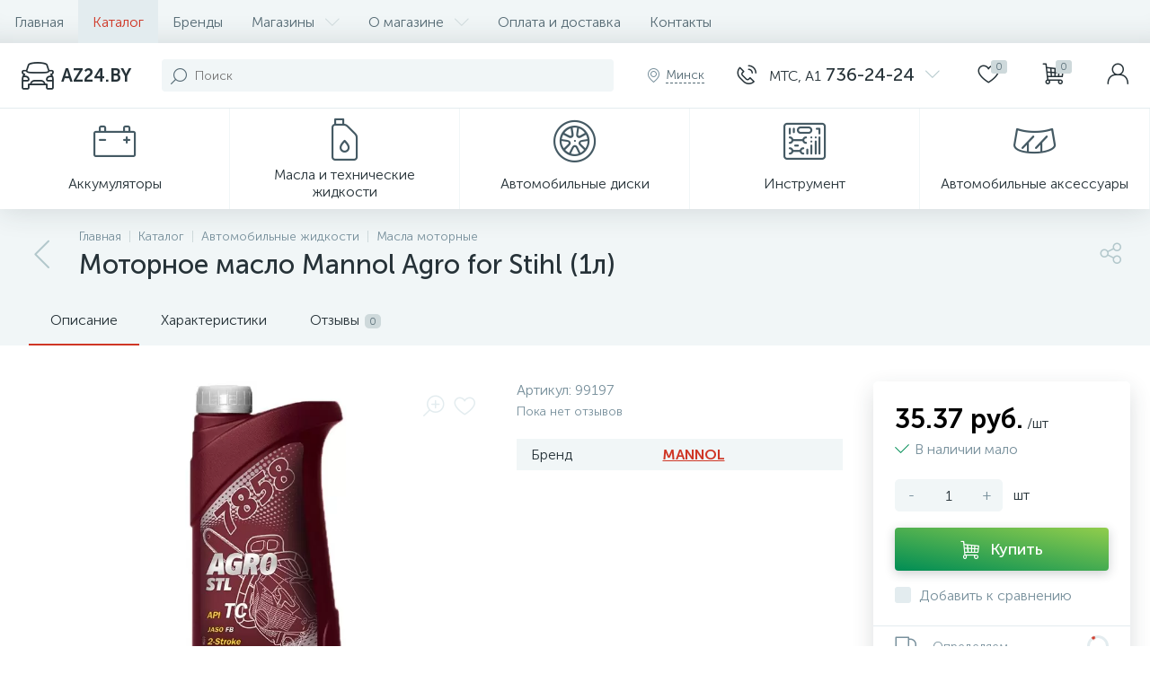

--- FILE ---
content_type: text/html; charset=UTF-8
request_url: https://az24.by/bitrix/tools/altop.enext/ajax.php
body_size: 31136
content:
{"JS":"\u003Cscript type=\u0027text\/javascript\u0027\u003EBX.message({\nGEO_LOCATION_SLIDE_PANEL_TITLE: \u0027\u0420\u0435\u0433\u0438\u043e\u043d \u0434\u043e\u0441\u0442\u0430\u0432\u043a\u0438\u0027\n});BX.message({\nHEADER_CONTACTS_TITLE: \u0027\u041a\u043e\u043d\u0442\u0430\u043a\u0442\u044b\u0027,\nHEADER_CONTACTS_ITEM_TODAY: \u0027\u0421\u0435\u0433\u043e\u0434\u043d\u044f\u0027,\nHEADER_CONTACTS_ITEM_24_HOURS: \u0027\u041a\u0440\u0443\u0433\u043b\u043e\u0441\u0443\u0442\u043e\u0447\u043d\u043e\u0027,\nHEADER_CONTACTS_ITEM_OFF: \u0027\u0412\u044b\u0445\u043e\u0434\u043d\u043e\u0439\u0027,\nHEADER_CONTACTS_ITEM_BREAK: \u0027\u041f\u0435\u0440\u0435\u0440\u044b\u0432\u0027,\nHEADER_CONTACTS_TEMPLATE_PATH: \u0027\/bitrix\/templates\/enext\/components\/bitrix\/news.list\/header_contacts\u0027\n});BX.message({\r\nUSER_SLIDE_PANEL_TITLE: \u0027\u0410\u0432\u0442\u043e\u0440\u0438\u0437\u0430\u0446\u0438\u044f\u0027\r\n});BX.message({\r\nMAIN_MENU: \u0027\u0413\u043b\u0430\u0432\u043d\u043e\u0435 \u043c\u0435\u043d\u044e\u0027\r\n});BX.message({\nSPG_BASKET_URL: \u0027\/personal\/cart\/\u0027,\nSPG_ADD_BASKET_MESSAGE: \u0027\u0412\u044b\u0431\u0440\u0430\u0442\u044c\u0027,\nSPG_ADD_BASKET_OK_MESSAGE: \u0027\u0412 \u043a\u043e\u0440\u0437\u0438\u043d\u0435\u0027,\nSPG_BTN_MESSAGE_DETAIL_ITEM: \u0027\u041f\u043e\u0434\u0440\u043e\u0431\u043d\u0435\u0435 \u043e \u0442\u043e\u0432\u0430\u0440\u0435\u0027\n});BX.message({\nCPST_SUBSCRIBE_POPUP_TITLE: \u0027\u041f\u043e\u0434\u043f\u0438\u0441\u043a\u0430 \u043d\u0430 \u0442\u043e\u0432\u0430\u0440\u0027,\nCPST_SUBSCRIBE_BUTTON_NAME: \u0027\u0421\u043e\u043e\u0431\u0449\u0438\u0442\u044c \u043e \u043f\u043e\u0441\u0442\u0443\u043f\u043b\u0435\u043d\u0438\u0438\u0027,\nCPST_SUBSCRIBE_BUTTON_CLOSE: \u0027\u0417\u0430\u043a\u0440\u044b\u0442\u044c\u0027,\nCPST_SUBSCRIBE_MANY_CONTACT_NOTIFY: \u0027\u0412\u044b\u0431\u0435\u0440\u0438\u0442\u0435 \u0441\u043f\u043e\u0441\u043e\u0431 \u0443\u0432\u0435\u0434\u043e\u043c\u043b\u0435\u043d\u0438\u044f:\u0027,\nCPST_SUBSCRIBE_LABLE_CONTACT_INPUT: \u0027\u0423\u043a\u0430\u0436\u0438\u0442\u0435 \u0412\u0430\u0448 #CONTACT#: \u0027,\nCPST_SUBSCRIBE_VALIDATE_UNKNOW_ERROR: \u0027\u041e\u0448\u0438\u0431\u043a\u0430 \u0432\u0430\u043b\u0438\u0434\u0430\u0446\u0438\u0438\u0027,\nCPST_SUBSCRIBE_VALIDATE_ERROR_EMPTY_FIELD: \u0027\u041d\u0435 \u0437\u0430\u043f\u043e\u043b\u043d\u0435\u043d\u043e \u043f\u043e\u043b\u0435 \\\u0022#FIELD#\\\u0022\u0027,\nCPST_SUBSCRIBE_VALIDATE_ERROR: \u0027\u0412\u044b \u043d\u0435 \u0432\u044b\u0431\u0440\u0430\u043b\u0438 \u0441\u043f\u043e\u0441\u043e\u0431 \u0443\u0432\u0435\u0434\u043e\u043c\u043b\u0435\u043d\u0438\u044f\u0027,\nCPST_SUBSCRIBE_CAPTCHA_TITLE: \u0027\u0412\u0432\u0435\u0434\u0438\u0442\u0435 \u0441\u043b\u043e\u0432\u043e \u043d\u0430 \u043a\u0430\u0440\u0442\u0438\u043d\u043a\u0435\u0027,\nCPST_STATUS_SUCCESS: \u0027\u0423\u0441\u043f\u0435\u0448\u043d\u043e\u0027,\nCPST_STATUS_ERROR: \u0027\u041f\u0440\u043e\u0438\u0437\u043e\u0448\u043b\u0430 \u043e\u0448\u0438\u0431\u043a\u0430\u0027,\nCPST_ENTER_WORD_PICTURE: \u0027\u0412\u0432\u0435\u0434\u0438\u0442\u0435 \u043a\u043e\u0434\u0027,\nCPST_TITLE_ALREADY_SUBSCRIBED: \u0027\u0423\u0436\u0435 \u043f\u043e\u0434\u043f\u0438\u0441\u0430\u043d\u044b\u0027,\nCPST_POPUP_SUBSCRIBED_TITLE: \u0027\u0412\u044b \u043f\u043e\u0434\u043f\u0438\u0441\u0430\u043d\u044b\u0027,\nCPST_POPUP_SUBSCRIBED_TEXT: \u0027\u0421\u043f\u0438\u0441\u043e\u043a \u0442\u043e\u0432\u0430\u0440\u043e\u0432 \u043d\u0430 \u043a\u043e\u0442\u043e\u0440\u044b\u0435 \u0432\u044b \u043f\u043e\u0434\u043f\u0438\u0441\u0430\u043d\u044b \u043c\u043e\u0436\u043d\u043e \u0443\u0432\u0438\u0434\u0435\u0442\u044c \u043f\u043e \u0441\u0441\u044b\u043b\u043a\u0435 #URL#\u0027\n});BX.message({\nQUICK_ORDER_NOT_EMPTY_INVALID: \u0027\u0417\u0430\u043f\u043e\u043b\u043d\u0438\u0442\u0435 \u043f\u043e\u043b\u0435\u0027,\nQUICK_ORDER_PHONE_WRONG: \u0027\u041d\u0435\u043f\u0440\u0430\u0432\u0438\u043b\u044c\u043d\u044b\u0439 \u043d\u043e\u043c\u0435\u0440\u0027,\nQUICK_ORDER_EMAIL_ADDRESS_INVALID: \u0027\u041d\u0435\u043a\u043e\u0440\u0440\u0435\u043a\u0442\u043d\u044b\u0439 email\u0027,\nQUICK_ORDER_USER_CONSENT_NOT_EMPTY_INVALID: \u0027\u0421\u043e\u0433\u043b\u0430\u0441\u0438\u0442\u0435\u0441\u044c \u0441 \u0443\u0441\u043b\u043e\u0432\u0438\u044f\u043c\u0438\u0027, \nQUICK_ORDER_CAPTCHA_WRONG: \u0027\u041d\u0435\u0432\u0435\u0440\u043d\u044b\u0439 \u043a\u043e\u0434\u0027\n});BX.message({\nREVIEWS_EVALUATION_VALUE: \u0027\u0421\u0434\u0435\u043b\u0430\u0439\u0442\u0435 \u0432\u044b\u0431\u043e\u0440!\u0027,\nREVIEWS_YOUR_REVIEW: \u0027\u0412\u0430\u0448 \u043e\u0442\u0437\u044b\u0432\u0027,\nREVIEWS_LOADING: \u0027\u0417\u0430\u0433\u0440\u0443\u0437\u043a\u0430...\u0027\n});BX.message({\nCATALOG_ELEMENT_SQ_M_MESSAGE: \u0027\u043c\u0026sup2;\u0027,\nCATALOG_ELEMENT_ECONOMY_INFO_MESSAGE: \u0027\u042d\u043a\u043e\u043d\u043e\u043c\u0438\u044f #ECONOMY#\u0027,\nCATALOG_ELEMENT_BASKET_URL: \u0027\/personal\/cart\/\u0027,\nCATALOG_ELEMENT_ADD_BASKET_MESSAGE: \u0027\u041a\u0443\u043f\u0438\u0442\u044c\u0027,\nCATALOG_ELEMENT_ADD_BASKET_OK_MESSAGE: \u0027\u0412 \u043a\u043e\u0440\u0437\u0438\u043d\u0435\u0027, \nCATALOG_ELEMENT_DELAY_MESSAGE: \u0027\u041e\u0442\u043b\u043e\u0436\u0438\u0442\u044c\u0027,\nCATALOG_ELEMENT_DELAY_OK_MESSAGE: \u0027\u0414\u043e\u0431\u0430\u0432\u043b\u0435\u043d\u043e \u0432 \u043e\u0442\u043b\u043e\u0436\u0435\u043d\u043d\u044b\u0435\u0027, \nCATALOG_ELEMENT_RELATIVE_QUANTITY_MANY: \u0027\u043c\u043d\u043e\u0433\u043e\u0027,\nCATALOG_ELEMENT_RELATIVE_QUANTITY_FEW: \u0027\u043c\u0430\u043b\u043e\u0027,\nCATALOG_ELEMENT_COMPARE_MESSAGE: \u0027\u0414\u043e\u0431\u0430\u0432\u0438\u0442\u044c \u043a \u0441\u0440\u0430\u0432\u043d\u0435\u043d\u0438\u044e\u0027,\nCATALOG_ELEMENT_COMPARE_OK_MESSAGE: \u0027\u0414\u043e\u0431\u0430\u0432\u043b\u0435\u043d\u043e \u043a \u0441\u0440\u0430\u0432\u043d\u0435\u043d\u0438\u044e\u0027, \nCATALOG_ELEMENT_GEO_DELIVERY_UNDEFINED: \u0027\u041d\u0435 \u043e\u043f\u0440\u0435\u0434\u0435\u043b\u0435\u043d\u043e\u0027,\nCATALOG_ELEMENT_GEO_DELIVERY_FROM: \u0027\u0414\u043e\u0441\u0442\u0430\u0432\u043a\u0430 \u043e\u0442\u0027,\nCATALOG_ELEMENT_GEO_DELIVERY_LOCATION: \u0027\u041c\u0435\u0441\u0442\u043e\u043f\u043e\u043b\u043e\u0436\u0435\u043d\u0438\u0435\u0027,\nCATALOG_ELEMENT_GEO_DELIVERY_SLIDE_PANEL_TITLE: \u0027\u0420\u0430\u0441\u0447\u0435\u0442 \u0434\u043e\u0441\u0442\u0430\u0432\u043a\u0438\u0027,\nCATALOG_ELEMENT_SKU_ITEMS_SLIDE_PANEL_TITLE: \u0027\u0422\u043e\u0440\u0433\u043e\u0432\u044b\u0435 \u043f\u0440\u0435\u0434\u043b\u043e\u0436\u0435\u043d\u0438\u044f\u0027,\nCATALOG_ELEMENT_OBJECT_TODAY: \u0027\u0421\u0435\u0433\u043e\u0434\u043d\u044f\u0027,\nCATALOG_ELEMENT_OBJECT_24_HOURS: \u0027\u041a\u0440\u0443\u0433\u043b\u043e\u0441\u0443\u0442\u043e\u0447\u043d\u043e\u0027,\nCATALOG_ELEMENT_OBJECT_OFF: \u0027\u0412\u044b\u0445\u043e\u0434\u043d\u043e\u0439\u0027,\nCATALOG_ELEMENT_OBJECT_BREAK: \u0027\u041f\u0435\u0440\u0435\u0440\u044b\u0432\u0027,\nCATALOG_ELEMENT_OBJECT_LOADING: \u0027\u0417\u0430\u0433\u0440\u0443\u0437\u043a\u0430...\u0027,\nCATALOG_ELEMENT_TEMPLATE_PATH: \u0027\/bitrix\/templates\/enext\/components\/bitrix\/catalog.element\/.default\u0027,\nCATALOG_ELEMENT_PARAMETERS: \[base64]\/0LjRgtGMIjtzOjIyOiJNRVNTX0JUTl9BRERfVE9fQkFTS0VUIjtzOjEyOiLQmtGD0L\/QuNGC0YwiO3M6MTg6Ik1FU1NfQlROX1NVQlNDUklCRSI7czo0Mjoi0KHQvtC+0LHRidC40YLRjCDQviDQv9C+0YHRgtGD0L\/[base64]\/[base64]\/[base64].cf87f4b1757afc49b72210de7c1088aea7c503d87a73d50a185529dd453c384b\u0027\n});BX.message({\nSQ_M_MESSAGE: \u0027\u043c\u0026sup2;\u0027,\nECONOMY_INFO_MESSAGE: \u0027\u042d\u043a\u043e\u043d\u043e\u043c\u0438\u044f #ECONOMY#\u0027, \nBASKET_URL: \u0027\/personal\/cart\/\u0027,\nADD_BASKET_MESSAGE: \u0027\u041a\u0443\u043f\u0438\u0442\u044c\u0027,\nADD_BASKET_OK_MESSAGE: \u0027\u0412 \u043a\u043e\u0440\u0437\u0438\u043d\u0435\u0027,\nDELAY_MESSAGE: \u0027\u041e\u0442\u043b\u043e\u0436\u0438\u0442\u044c\u0027,\nDELAY_OK_MESSAGE: \u0027\u0414\u043e\u0431\u0430\u0432\u043b\u0435\u043d\u043e \u0432 \u043e\u0442\u043b\u043e\u0436\u0435\u043d\u043d\u044b\u0435\u0027,\nRELATIVE_QUANTITY_MANY: \u0027\u043c\u043d\u043e\u0433\u043e\u0027,\nRELATIVE_QUANTITY_FEW: \u0027\u043c\u0430\u043b\u043e\u0027,\nCOMPARE_MESSAGE: \u0027\u0414\u043e\u0431\u0430\u0432\u0438\u0442\u044c \u043a \u0441\u0440\u0430\u0432\u043d\u0435\u043d\u0438\u044e\u0027,\nCOMPARE_OK_MESSAGE: \u0027\u0414\u043e\u0431\u0430\u0432\u043b\u0435\u043d\u043e \u043a \u0441\u0440\u0430\u0432\u043d\u0435\u043d\u0438\u044e\u0027,\nBTN_MESSAGE_LAZY_LOAD: \u0027\u041f\u043e\u043a\u0430\u0437\u0430\u0442\u044c \u0431\u043e\u043b\u044c\u0448\u0435 \u0442\u043e\u0432\u0430\u0440\u043e\u0432\u0027,\nBTN_MESSAGE_LAZY_LOAD_WAITER: \u0027\u0417\u0430\u0433\u0440\u0443\u0437\u043a\u0430\u0027,\nBTN_MESSAGE_DETAIL_ITEM: \u0027\u041f\u043e\u0434\u0440\u043e\u0431\u043d\u0435\u0435 \u043e \u0442\u043e\u0432\u0430\u0440\u0435\u0027,\nSITE_ID: \u0027s1\u0027\n});BX.message({\nSQ_M_MESSAGE: \u0027\u043c\u0026sup2;\u0027,\nECONOMY_INFO_MESSAGE: \u0027\u042d\u043a\u043e\u043d\u043e\u043c\u0438\u044f #ECONOMY#\u0027, \nBASKET_URL: \u0027\/personal\/cart\/\u0027,\nADD_BASKET_MESSAGE: \u0027\u041a\u0443\u043f\u0438\u0442\u044c\u0027,\nADD_BASKET_OK_MESSAGE: \u0027\u0412 \u043a\u043e\u0440\u0437\u0438\u043d\u0435\u0027,\nDELAY_MESSAGE: \u0027\u041e\u0442\u043b\u043e\u0436\u0438\u0442\u044c\u0027,\nDELAY_OK_MESSAGE: \u0027\u0414\u043e\u0431\u0430\u0432\u043b\u0435\u043d\u043e \u0432 \u043e\u0442\u043b\u043e\u0436\u0435\u043d\u043d\u044b\u0435\u0027,\nRELATIVE_QUANTITY_MANY: \u0027\u043c\u043d\u043e\u0433\u043e\u0027,\nRELATIVE_QUANTITY_FEW: \u0027\u043c\u0430\u043b\u043e\u0027,\nCOMPARE_MESSAGE: \u0027\u0414\u043e\u0431\u0430\u0432\u0438\u0442\u044c \u043a \u0441\u0440\u0430\u0432\u043d\u0435\u043d\u0438\u044e\u0027,\nCOMPARE_OK_MESSAGE: \u0027\u0414\u043e\u0431\u0430\u0432\u043b\u0435\u043d\u043e \u043a \u0441\u0440\u0430\u0432\u043d\u0435\u043d\u0438\u044e\u0027,\nBTN_MESSAGE_LAZY_LOAD: \u0027\u041f\u043e\u043a\u0430\u0437\u0430\u0442\u044c \u0431\u043e\u043b\u044c\u0448\u0435 \u0442\u043e\u0432\u0430\u0440\u043e\u0432\u0027,\nBTN_MESSAGE_LAZY_LOAD_WAITER: \u0027\u0417\u0430\u0433\u0440\u0443\u0437\u043a\u0430\u0027,\nBTN_MESSAGE_DETAIL_ITEM: \u0027\u041f\u043e\u0434\u0440\u043e\u0431\u043d\u0435\u0435 \u043e \u0442\u043e\u0432\u0430\u0440\u0435\u0027,\nSITE_ID: \u0027s1\u0027\n});BX.message({\r\nFORMS_NOT_EMPTY_INVALID: \u0027\u0417\u0430\u043f\u043e\u043b\u043d\u0438\u0442\u0435 \u043f\u043e\u043b\u0435\u0027,\r\nFORMS_PHONE_WRONG: \u0027\u041d\u0435\u043f\u0440\u0430\u0432\u0438\u043b\u044c\u043d\u044b\u0439 \u043d\u043e\u043c\u0435\u0440\u0027,\r\nFORMS_USER_CONSENT_NOT_EMPTY_INVALID: \u0027\u0421\u043e\u0433\u043b\u0430\u0441\u0438\u0442\u0435\u0441\u044c \u0441 \u0443\u0441\u043b\u043e\u0432\u0438\u044f\u043c\u0438\u0027,\r\nFORMS_CAPTCHA_WRONG: \u0027\u041d\u0435\u0432\u0435\u0440\u043d\u044b\u0439 \u043a\u043e\u0434\u0027, \r\nFORMS_ALERT_SUCCESS: \u0027\u0412\u0430\u0448\u0435 \u0441\u043e\u043e\u0431\u0449\u0435\u043d\u0438\u0435 \u043e\u0442\u043f\u0440\u0430\u0432\u043b\u0435\u043d\u043e.\u003Cbr \/\u003E\u041c\u044b \u043f\u043e\u0441\u0442\u0430\u0440\u0430\u0435\u043c\u0441\u044f \u043e\u0442\u0432\u0435\u0442\u0438\u0442\u044c \u0432\u0430\u043c \u043c\u0430\u043a\u0441\u0438\u043c\u0430\u043b\u044c\u043d\u043e \u0431\u044b\u0441\u0442\u0440\u043e.\u0027,\r\nFORMS_ALERT_ERROR: \u0027\u041e\u0448\u0438\u0431\u043a\u0430! \u0412\u0430\u0448\u0435 \u0441\u043e\u043e\u0431\u0449\u0435\u043d\u0438\u0435 \u043d\u0435 \u043e\u0442\u043f\u0440\u0430\u0432\u043b\u0435\u043d\u043e\u0027\r\n});BX.message({\nSITE_ID: \u0022s1\u0022,\nSITE_DIR: \u0022\/\u0022, \nSITE_SERVER_NAME: \u0022az24.by\u0022,\nSITE_TEMPLATE_PATH: \u0022\/bitrix\/templates\/enext\u0022,\nSITE_CHARSET: \u0022UTF-8\u0022,\nLANGUAGE_ID: \u0022ru\u0022,\nCOOKIE_NAME: \u0022BITRIX_SM\u0022,\nSLIDE_PANEL_SEARCH_TITLE: \u0022\u041f\u043e\u0438\u0441\u043a\u0022, \nSLIDE_PANEL_UNDEFINED_ERROR: \u0022\u0412\u043e\u0437\u043d\u0438\u043a\u043b\u0430 \u043d\u0435\u043e\u043f\u0440\u0435\u0434\u0435\u043b\u0435\u043d\u043d\u0430\u044f \u043e\u0448\u0438\u0431\u043a\u0430\u0022\n});\u003C\/script\u003E\u003Cscript async src=\u0022https:\/\/www.googletagmanager.com\/gtag\/js?id=UA-38025094-1\u0022\u003E\u003C\/script\u003E\u003Cscript type=\u0022text\/javascript\u0022 src=\u0022\/bitrix\/js\/main\/core\/core.min.js?1619459837260400\u0022\u003E\u003C\/script\u003E\u003Cscript type=\u0022text\/javascript\u0022 src=\u0022\/bitrix\/cache\/js\/s1\/enext\/kernel_main\/kernel_main_v1.js?1727733033159362\u0022\u003E\u003C\/script\u003E\u003Cscript type=\u0022text\/javascript\u0022 src=\u0022\/bitrix\/js\/pull\/protobuf\/protobuf.min.js?159904721576433\u0022\u003E\u003C\/script\u003E\u003Cscript type=\u0022text\/javascript\u0022 src=\u0022\/bitrix\/js\/pull\/protobuf\/model.min.js?159904721514190\u0022\u003E\u003C\/script\u003E\u003Cscript type=\u0022text\/javascript\u0022 src=\u0022\/bitrix\/js\/rest\/client\/rest.client.min.js?16081326299240\u0022\u003E\u003C\/script\u003E\u003Cscript type=\u0022text\/javascript\u0022 src=\u0022\/bitrix\/js\/pull\/client\/pull.client.min.js?161945986343841\u0022\u003E\u003C\/script\u003E\u003Cscript type=\u0022text\/javascript\u0022 src=\u0022\/bitrix\/js\/altop.enext\/intlTelInput\/intlTelInput.min.js?159034757836995\u0022\u003E\u003C\/script\u003E\u003Cscript type=\u0022text\/javascript\u0022 src=\u0022\/bitrix\/js\/main\/popup\/dist\/main.popup.bundle.min.js?161945983861026\u0022\u003E\u003C\/script\u003E\u003Cscript type=\u0022text\/javascript\u0022 src=\u0022\/bitrix\/js\/currency\/currency-core\/dist\/currency-core.bundle.min.js?16158215492842\u0022\u003E\u003C\/script\u003E\u003Cscript type=\u0022text\/javascript\u0022 src=\u0022\/bitrix\/js\/currency\/core_currency.min.js?1615821549833\u0022\u003E\u003C\/script\u003E\u003Cscript type=\u0022text\/javascript\u0022 src=\u0022\/bitrix\/cache\/js\/s1\/enext\/template_04575494d0703c0f82d69d8dbd8e0700\/template_04575494d0703c0f82d69d8dbd8e0700_v1.js?1727732991365681\u0022\u003E\u003C\/script\u003E\u003Cscript type=\u0022text\/javascript\u0022 src=\u0022\/bitrix\/cache\/js\/s1\/enext\/page_c2b01da9535422f67de58e64558488f3\/page_c2b01da9535422f67de58e64558488f3_v1.js?1727733033364994\u0022\u003E\u003C\/script\u003E\u003Cscript src=\u0022\/\/yastatic.net\/es5-shims\/0.0.2\/es5-shims.min.js\u0022\u003E\u003C\/script\u003E\u003Cscript src=\u0022\/\/yastatic.net\/share2\/share.js\u0022\u003E\u003C\/script\u003E\u003Cscript type=\u0027text\/javascript\u0027 src=\u0027\/bitrix\/js\/altop.enext\/intlTelInput\/utils.js\u0027\u003E\u003C\/script\u003E\u003Cscript type=\u0027text\/javascript\u0027\u003EBX.Currency.setCurrencies([{\u0027CURRENCY\u0027:\u0027BYN\u0027,\u0027FORMAT\u0027:{\u0027FORMAT_STRING\u0027:\u0027# \u0440\u0443\u0431.\u0027,\u0027DEC_POINT\u0027:\u0027.\u0027,\u0027THOUSANDS_SEP\u0027:\u0027\u0026nbsp;\u0027,\u0027DECIMALS\u0027:2,\u0027THOUSANDS_VARIANT\u0027:\u0027B\u0027,\u0027HIDE_ZERO\u0027:\u0027Y\u0027}},{\u0027CURRENCY\u0027:\u0027EUR\u0027,\u0027FORMAT\u0027:{\u0027FORMAT_STRING\u0027:\u0027# \u0026euro;\u0027,\u0027DEC_POINT\u0027:\u0027.\u0027,\u0027THOUSANDS_SEP\u0027:\u0027\u0026nbsp;\u0027,\u0027DECIMALS\u0027:2,\u0027THOUSANDS_VARIANT\u0027:\u0027B\u0027,\u0027HIDE_ZERO\u0027:\u0027Y\u0027}},{\u0027CURRENCY\u0027:\u0027RUB\u0027,\u0027FORMAT\u0027:{\u0027FORMAT_STRING\u0027:\u0027# \u0440\u0443\u0431.\u0027,\u0027DEC_POINT\u0027:\u0027.\u0027,\u0027THOUSANDS_SEP\u0027:\u0027\u0026nbsp;\u0027,\u0027DECIMALS\u0027:2,\u0027THOUSANDS_VARIANT\u0027:\u0027B\u0027,\u0027HIDE_ZERO\u0027:\u0027Y\u0027}},{\u0027CURRENCY\u0027:\u0027UAH\u0027,\u0027FORMAT\u0027:{\u0027FORMAT_STRING\u0027:\u0027# \u0433\u0440\u043d.\u0027,\u0027DEC_POINT\u0027:\u0027.\u0027,\u0027THOUSANDS_SEP\u0027:\u0027\u0026nbsp;\u0027,\u0027DECIMALS\u0027:2,\u0027THOUSANDS_VARIANT\u0027:\u0027B\u0027,\u0027HIDE_ZERO\u0027:\u0027Y\u0027}},{\u0027CURRENCY\u0027:\u0027USD\u0027,\u0027FORMAT\u0027:{\u0027FORMAT_STRING\u0027:\u0027$#\u0027,\u0027DEC_POINT\u0027:\u0027.\u0027,\u0027THOUSANDS_SEP\u0027:\u0027,\u0027,\u0027DECIMALS\u0027:2,\u0027THOUSANDS_VARIANT\u0027:\u0027C\u0027,\u0027HIDE_ZERO\u0027:\u0027Y\u0027}}]);\u003C\/script\u003E\u003Cscript type=\u0022text\/javascript\u0022 \u003E\r\n(function(m,e,t,r,i,k,a){m[i]=m[i]||function(){(m[i].a=m[i].a||[]).push(arguments)};\r\nm[i].l=1*new Date();k=e.createElement(t),a=e.getElementsByTagName(t)[0],k.async=1,k.src=r,a.parentNode.insertBefore(k,a)})\r\n(window, document, \u0022script\u0022, \u0022https:\/\/mc.yandex.ru\/metrika\/tag.js\u0022, \u0022ym\u0022);\r\n\r\nym(48761654, \u0022init\u0022,{\r\nclickmap:true,\r\ntrackLinks:true,\r\naccurateTrackBounce:true,\r\nwebvisor:true,\r\necommerce:\u0022dataLayer\u0022\r\n});\r\n\u003C\/script\u003E\u003Cscript\u003E\r\nwindow.dataLayer=window.dataLayer || [];\r\nfunction gtag(){dataLayer.push(arguments);}\r\ngtag(\u0027js\u0027, new Date());\r\n\r\ngtag(\u0027config\u0027, \u0027UA-38025094-1\u0027);\r\n\u003C\/script\u003E\u003Cscript\u003EBX.setJSList([\u0027\/bitrix\/js\/main\/core\/core_ajax.js\u0027,\u0027\/bitrix\/js\/main\/core\/core_promise.js\u0027,\u0027\/bitrix\/js\/main\/polyfill\/promise\/js\/promise.js\u0027,\u0027\/bitrix\/js\/main\/loadext\/loadext.js\u0027,\u0027\/bitrix\/js\/main\/loadext\/extension.js\u0027,\u0027\/bitrix\/js\/main\/polyfill\/promise\/js\/promise.js\u0027,\u0027\/bitrix\/js\/main\/polyfill\/find\/js\/find.js\u0027,\u0027\/bitrix\/js\/main\/polyfill\/includes\/js\/includes.js\u0027,\u0027\/bitrix\/js\/main\/polyfill\/matches\/js\/matches.js\u0027,\u0027\/bitrix\/js\/ui\/polyfill\/closest\/js\/closest.js\u0027,\u0027\/bitrix\/js\/main\/polyfill\/fill\/main.polyfill.fill.js\u0027,\u0027\/bitrix\/js\/main\/polyfill\/find\/js\/find.js\u0027,\u0027\/bitrix\/js\/main\/polyfill\/matches\/js\/matches.js\u0027,\u0027\/bitrix\/js\/main\/polyfill\/core\/dist\/polyfill.bundle.js\u0027,\u0027\/bitrix\/js\/main\/core\/core.js\u0027,\u0027\/bitrix\/js\/main\/polyfill\/intersectionobserver\/js\/intersectionobserver.js\u0027,\u0027\/bitrix\/js\/main\/lazyload\/dist\/lazyload.bundle.js\u0027,\u0027\/bitrix\/js\/main\/polyfill\/core\/dist\/polyfill.bundle.js\u0027,\u0027\/bitrix\/js\/main\/parambag\/dist\/parambag.bundle.js\u0027]);\nBX.setCSSList([\u0027\/bitrix\/js\/main\/core\/css\/core.css\u0027,\u0027\/bitrix\/js\/main\/lazyload\/dist\/lazyload.bundle.css\u0027,\u0027\/bitrix\/js\/main\/parambag\/dist\/parambag.bundle.css\u0027]);\u003C\/script\u003E\u003Cscript type=\u0022text\/javascript\u0022\u003EBX.setJSList([\u0027\/bitrix\/js\/main\/core\/core_fx.js\u0027,\u0027\/bitrix\/js\/main\/session.js\u0027,\u0027\/bitrix\/js\/main\/pageobject\/pageobject.js\u0027,\u0027\/bitrix\/js\/main\/core\/core_window.js\u0027,\u0027\/bitrix\/js\/main\/date\/main.date.js\u0027,\u0027\/bitrix\/js\/main\/core\/core_date.js\u0027,\u0027\/bitrix\/js\/main\/utils.js\u0027,\u0027\/bitrix\/templates\/enext\/components\/bitrix\/catalog\/.default\/script.js\u0027,\u0027\/bitrix\/templates\/enext\/components\/bitrix\/catalog.element\/.default\/script.js\u0027,\u0027\/bitrix\/templates\/enext\/js\/owlCarousel\/owl.carousel.min.js\u0027,\u0027\/bitrix\/templates\/enext\/components\/bitrix\/sale.products.gift\/.default\/script.js\u0027,\u0027\/bitrix\/templates\/enext\/components\/bitrix\/catalog.item\/.default\/script.js\u0027,\u0027\/bitrix\/templates\/enext\/components\/bitrix\/catalog.product.subscribe\/.default\/script.js\u0027,\u0027\/bitrix\/components\/altop\/quick.order.enext\/templates\/.default\/script.js\u0027,\u0027\/bitrix\/templates\/enext\/components\/bitrix\/news.list\/reviews\/script.js\u0027,\u0027\/bitrix\/templates\/enext\/js\/jquery.filer\/jquery.filer.min.js\u0027,\u0027\/bitrix\/templates\/enext\/js\/fancybox\/jquery.fancybox.pack.js\u0027,\u0027\/bitrix\/templates\/enext\/components\/bitrix\/sale.prediction.product.detail\/.default\/script.js\u0027,\u0027\/bitrix\/templates\/enext\/components\/bitrix\/catalog.section\/.default\/script.js\u0027,\u0027\/bitrix\/templates\/enext\/js\/bootstrap.min.js\u0027,\u0027\/bitrix\/templates\/enext\/js\/formValidation.min.js\u0027,\u0027\/bitrix\/templates\/enext\/js\/inputmask.min.js\u0027,\u0027\/bitrix\/templates\/enext\/js\/jquery.hoverIntent.min.js\u0027,\u0027\/bitrix\/templates\/enext\/js\/moremenu.min.js\u0027,\u0027\/bitrix\/templates\/enext\/js\/scrollbar\/jquery.scrollbar.min.js\u0027,\u0027\/bitrix\/templates\/enext\/js\/main.min.js\u0027,\u0027\/bitrix\/templates\/enext\/js\/custom.js\u0027,\u0027\/bitrix\/templates\/enext\/components\/bitrix\/menu\/horizontal_multilevel\/script.js\u0027,\u0027\/bitrix\/components\/altop\/search.title\/script.js\u0027,\u0027\/bitrix\/components\/altop\/geo.location.enext\/templates\/.default\/script.js\u0027,\u0027\/bitrix\/templates\/enext\/components\/bitrix\/news.list\/header_contacts\/script.js\u0027,\u0027\/bitrix\/components\/altop\/sale.basket.basket.line\/templates\/.default\/script.js\u0027,\u0027\/bitrix\/components\/altop\/user.enext\/templates\/.default\/script.js\u0027,\u0027\/bitrix\/templates\/enext\/components\/bitrix\/menu\/catalog_menu_option_3_4_5\/script.js\u0027,\u0027\/bitrix\/templates\/enext\/components\/bitrix\/catalog.compare.list\/.default\/script.js\u0027,\u0027\/bitrix\/templates\/enext\/components\/bitrix\/catalog.products.viewed\/.default\/script.js\u0027,\u0027\/bitrix\/components\/altop\/forms.enext\/templates\/feedback\/script.js\u0027]);\u003C\/script\u003E\u003Cscript type=\u0022text\/javascript\u0022\u003EBX.setCSSList([\u0027\/bitrix\/templates\/enext\/components\/bitrix\/catalog\/.default\/style.css\u0027,\u0027\/bitrix\/templates\/enext\/components\/bitrix\/catalog.element\/.default\/style.css\u0027,\u0027\/bitrix\/templates\/enext\/js\/owlCarousel\/owl.carousel.min.css\u0027,\u0027\/bitrix\/components\/altop\/geo.delivery.enext\/templates\/slide_panel\/style.min.css\u0027,\u0027\/bitrix\/templates\/enext\/components\/bitrix\/sale.products.gift\/.default\/style.css\u0027,\u0027\/bitrix\/templates\/enext\/components\/bitrix\/catalog.product.subscribe\/.default\/style.min.css\u0027,\u0027\/bitrix\/templates\/enext\/components\/bitrix\/catalog.item\/.default\/style.css\u0027,\u0027\/bitrix\/templates\/enext\/components\/bitrix\/catalog.product.subscribe\/.default\/style.css\u0027,\u0027\/bitrix\/components\/altop\/quick.order.enext\/templates\/.default\/style.css\u0027,\u0027\/bitrix\/templates\/enext\/components\/bitrix\/news.list\/reviews\/style.css\u0027,\u0027\/bitrix\/components\/altop\/add.review.enext\/templates\/slide_panel\/style.min.css\u0027,\u0027\/bitrix\/templates\/enext\/js\/jquery.filer\/jquery.filer.min.css\u0027,\u0027\/bitrix\/templates\/enext\/js\/fancybox\/jquery.fancybox.css\u0027,\u0027\/bitrix\/templates\/enext\/components\/bitrix\/sale.prediction.product.detail\/.default\/style.css\u0027,\u0027\/bitrix\/templates\/enext\/components\/bitrix\/catalog.section\/.default\/style.css\u0027,\u0027\/bitrix\/templates\/enext\/css\/animation.min.css\u0027,\u0027\/bitrix\/templates\/enext\/css\/csshake-default.min.css\u0027,\u0027\/bitrix\/templates\/enext\/js\/scrollbar\/jquery.scrollbar.min.css\u0027,\u0027\/bitrix\/templates\/enext\/css\/bootstrap.min.css\u0027,\u0027\/bitrix\/templates\/enext\/css\/uinext2020min.min.css\u0027,\u0027\/bitrix\/templates\/enext\/css\/famin.min.css\u0027,\u0027\/bitrix\/templates\/enext\/css\/efn\/02-auto-efn.min.css\u0027,\u0027\/bitrix\/templates\/enext\/css\/efn\/06-hand-tools-efn.min.css\u0027,\u0027\/bitrix\/templates\/enext\/components\/bitrix\/menu\/horizontal_multilevel\/style.css\u0027,\u0027\/bitrix\/components\/altop\/search.title\/templates\/visual\/style.css\u0027,\u0027\/bitrix\/templates\/enext\/components\/bitrix\/sale.location.selector.search\/slide_panel\/style.min.css\u0027,\u0027\/bitrix\/templates\/enext\/components\/bitrix\/menu\/user_menu\/style.css\u0027,\u0027\/bitrix\/templates\/enext\/components\/bitrix\/menu\/catalog_menu_option_3_4_5\/style.css\u0027,\u0027\/bitrix\/templates\/enext\/components\/bitrix\/catalog.compare.list\/.default\/style.css\u0027,\u0027\/bitrix\/templates\/enext\/styles.css\u0027,\u0027\/bitrix\/templates\/enext\/template_styles.css\u0027,\u0027\/bitrix\/templates\/enext\/colors.min.css\u0027,\u0027\/bitrix\/templates\/enext\/schemes\/CUSTOM_s1\/colors.min.css\u0027,\u0027\/bitrix\/templates\/enext\/custom.css\u0027]);\u003C\/script\u003E\u003Cscript type=\u0022text\/javascript\u0022\u003E\n(function (){\n\u0022use strict\u0022;\nvar counter=function ()\n{\nvar cookie=(function (name){\nvar parts=(\u0022;\u0022 + document.cookie).split(\u0022;\u0022 + name + \u0022=\u0022);\nif (parts.length==2){\ntry{return JSON.parse(decodeURIComponent(parts.pop().split(\u0022;\u0022).shift()));}\ncatch (e){}\n}\n})(\u0022BITRIX_CONVERSION_CONTEXT_s1\u0022);\nif (cookie \u0026\u0026 cookie.EXPIRE \u003E=BX.message(\u0022SERVER_TIME\u0022))\nreturn;\nvar request=new XMLHttpRequest();\nrequest.open(\u0022POST\u0022, \u0022\/bitrix\/tools\/conversion\/ajax_counter.php\u0022, true);\nrequest.setRequestHeader(\u0022Content-type\u0022, \u0022application\/x-www-form-urlencoded\u0022);\nrequest.send(\n\u0022SITE_ID=\u0022+encodeURIComponent(\u0022s1\u0022)+\n\u0022\u0026sessid=\u0022+encodeURIComponent(BX.bitrix_sessid())+\n\u0022\u0026HTTP_REFERER=\u0022+encodeURIComponent(document.referrer)\n);\n};\nif (window.frameRequestStart===true)\nBX.addCustomEvent(\u0022onFrameDataReceived\u0022, counter);\nelse\nBX.ready(counter);\n})();\n\u003C\/script\u003E\u003Cscript type=\u0022text\/javascript\u0022\u003Evar _ba=_ba || [];_ba.push([\u0022aid\u0022, \u00222450317e3376c184d8b3305b9b2b609b\u0022]);_ba.push([\u0022host\u0022, \u0022az24.by\u0022]);_ba.push([\u0022ad[ct][item]\u0022, \[base64]\u0022]);_ba.push([\u0022ad[ct][user_id]\u0022, function(){return BX.message(\u0022USER_ID\u0022) ? BX.message(\u0022USER_ID\u0022) : 0;}]);_ba.push([\u0022ad[ct][recommendation]\u0022, function(){var rcmId=\u0022\u0022;var cookieValue=BX.getCookie(\u0022BITRIX_SM_RCM_PRODUCT_LOG\u0022);var productId=3372;var cItems=[];var cItem;if (cookieValue){cItems=cookieValue.split(\u0022.\u0022);}var i=cItems.length;while (i--){cItem=cItems[i].split(\u0022-\u0022);if (cItem[0]==productId){rcmId=cItem[1];break;}}return rcmId;}]);_ba.push([\u0022ad[ct][v]\u0022, \u00222\u0022]);(function(){var ba=document.createElement(\u0022script\u0022);ba.type=\u0022text\/javascript\u0022;ba.async=true;ba.src=(document.location.protocol==\u0022https:\u0022 ? \u0022https:\/\/\u0022 : \u0022http:\/\/\u0022) + \u0022bitrix.info\/ba.js\u0022;var s=document.getElementsByTagName(\u0022script\u0022)[0];s.parentNode.insertBefore(ba, s);})();\u003C\/script\u003E\u003Cscript type=\u0022text\/javascript\u0022\u003E \r\nvar obbx_3951543183_LkGdQn=new JCHorizontalMultilevelMenu({\r\ncontainer: \u0027horizontal-multilevel-menu-obbx_3951543183_LkGdQn\u0027\r\n});\r\n\u003C\/script\u003E\u003Cscript\u003E\nBX.ready(function(){\nnew JCTitleSearch({\n\u0027WAIT_IMAGE\u0027: \u0027\u003Cdiv\u003E\u003Cspan\u003E\u003C\/span\u003E\u003C\/div\u003E\u0027,\n\u0027AJAX_PAGE\u0027 : \u0027\/catalog\/masla-motornye\/motornoe-maslo-mannol-99197\/\u0027,\n\u0027CONTAINER_ID\u0027: \u0027title-search\u0027,\n\u0027INPUT_ID\u0027: \u0027title-search-input\u0027,\n\u0027MIN_QUERY_LEN\u0027: 3\n});\n});\n\u003C\/script\u003E\u003Cscript type=\u0022text\/javascript\u0022\u003E\n\nBX.Sale.GeoLocationComponent.init({\nsiteId: \u0027s1\u0027,\ncomponentPath: \u0027\/bitrix\/components\/altop\/geo.location.enext\u0027, \nparameters: \[base64].7f0caa7b8ca7b22191f24a43c77bc36cc7620c019aa2b3b2787876e1aa3e9d85\u0027,\ncontainer: \u0027geo-location-obbx_2802721151_AsrmUV\u0027\n});\n\u003C\/script\u003E\u003Cscript type=\u0022text\/javascript\u0022\u003E\n\nvar obbx_3218110189_77=new JCNewsListHeaderContacts({\u0027ITEM\u0027:{\u0027ADDRESS\u0027:\u0027\u0027,\u0027TIMEZONE\u0027:\u0027+3\u0027,\u0027WORKING_HOURS\u0027:{\u0027MON\u0027:{\u0027WORK_START\u0027:\u002709:00\u0027,\u0027WORK_END\u0027:\u002719:00\u0027,\u0027BREAK_START\u0027:\u0027\u0027,\u0027BREAK_END\u0027:\u0027\u0027,\u0027NAME\u0027:\u0027\u041f\u041d\u0027},\u0027TUE\u0027:{\u0027WORK_START\u0027:\u002709:00\u0027,\u0027WORK_END\u0027:\u002719:00\u0027,\u0027BREAK_START\u0027:\u0027\u0027,\u0027BREAK_END\u0027:\u0027\u0027,\u0027NAME\u0027:\u0027\u0412\u0422\u0027},\u0027WED\u0027:{\u0027WORK_START\u0027:\u002709:00\u0027,\u0027WORK_END\u0027:\u002719:00\u0027,\u0027BREAK_START\u0027:\u0027\u0027,\u0027BREAK_END\u0027:\u0027\u0027,\u0027NAME\u0027:\u0027\u0421\u0420\u0027},\u0027THU\u0027:{\u0027WORK_START\u0027:\u002709:00\u0027,\u0027WORK_END\u0027:\u002719:00\u0027,\u0027BREAK_START\u0027:\u0027\u0027,\u0027BREAK_END\u0027:\u0027\u0027,\u0027NAME\u0027:\u0027\u0427\u0422\u0027},\u0027FRI\u0027:{\u0027WORK_START\u0027:\u002709:00\u0027,\u0027WORK_END\u0027:\u002719:00\u0027,\u0027BREAK_START\u0027:\u0027\u0027,\u0027BREAK_END\u0027:\u0027\u0027,\u0027NAME\u0027:\u0027\u041f\u0422\u0027},\u0027SAT\u0027:{\u0027WORK_START\u0027:\u002709:00\u0027,\u0027WORK_END\u0027:\u002719:00\u0027,\u0027BREAK_START\u0027:\u0027\u0027,\u0027BREAK_END\u0027:\u0027\u0027,\u0027NAME\u0027:\u0027\u0421\u0411\u0027},\u0027SUN\u0027:{\u0027WORK_START\u0027:\u002709:00\u0027,\u0027WORK_END\u0027:\u002719:00\u0027,\u0027BREAK_START\u0027:\u0027\u0027,\u0027BREAK_END\u0027:\u0027\u0027,\u0027NAME\u0027:\u0027\u0412\u0421\u0027}},\u0027PHONE\u0027:{\u0027VALUE\u0027:[\u0027+375 (44) 736-24-24\u0027,\u0027+375 (29) 736-24-24\u0027],\u0027DESCRIPTION\u0027:[\u0027\u0027,\u0027\u0027]},\u0027EMAIL\u0027:{\u0027VALUE\u0027:[\u0027az24by@yandex.by\u0027],\u0027DESCRIPTION\u0027:[\u0027\u0027]},\u0027SKYPE\u0027:\u0027\u0027},\u0027VISUAL\u0027:{\u0027ID\u0027:\u0027bx_3218110189_77\u0027}});\n\u003C\/script\u003E\u003Cscript type=\u0022text\/javascript\u0022\u003E\nvar bx_basketh3CV5Q=new BitrixSmallCart;\n\u003C\/script\u003E\u003Cscript type=\u0022text\/javascript\u0022\u003E\nbx_basketh3CV5Q.siteId=\u0022s1\u0022;\nbx_basketh3CV5Q.cartId=\u0022bx_basketh3CV5Q\u0022;\nbx_basketh3CV5Q.ajaxPath=\u0022\/bitrix\/components\/altop\/sale.basket.basket.line\/ajax.php\u0022;\nbx_basketh3CV5Q.templateName=\u0022.default\u0022;\nbx_basketh3CV5Q.arParams={\u0027PATH_TO_BASKET\u0027:\u0027\/personal\/cart\/\u0027,\u0027CACHE_TYPE\u0027:\u0027A\u0027,\u0027SHOW_DELAY\u0027:\u0027Y\u0027,\u0027SHOW_BASKET\u0027:\u0027Y\u0027,\u0027BASKET_VIEW\u0027:\u0027HREF\u0027,\u0027AJAX\u0027:\u0027N\u0027,\u0027~PATH_TO_BASKET\u0027:\u0027\/personal\/cart\/\u0027,\u0027~CACHE_TYPE\u0027:\u0027A\u0027,\u0027~SHOW_DELAY\u0027:\u0027Y\u0027,\u0027~SHOW_BASKET\u0027:\u0027Y\u0027,\u0027~BASKET_VIEW\u0027:\u0027HREF\u0027,\u0027~AJAX\u0027:\u0027N\u0027,\u0027cartId\u0027:\u0027bx_basketh3CV5Q\u0027};\nbx_basketh3CV5Q.activate();\n\u003C\/script\u003E\u003Cscript type=\u0022text\/javascript\u0022\u003E\r\n\r\nvar obfodefn=new JCUserComponent({\r\ncontainer: \u0027user-obfodefn\u0027,\r\nisAuth: \u0027\u0027\r\n});\r\n\u003C\/script\u003E\u003Cscript type=\u0022text\/javascript\u0022\u003E\r\n\r\nvar obbx_92906147_g8taYv=new JCCatalogMenu({\r\ninside: false,\r\nsetActive: true,\r\nopenLast: false,\r\ncontainer: \u0027catalog-menu-obbx_92906147_g8taYv\u0027\r\n});\r\n\u003C\/script\u003E\u003Cscript type=\u0022text\/javascript\u0022\u003E\nvar obcompareList9J9wbd=new JCCatalogCompareList({\u0027VISUAL\u0027:{\u0027ID\u0027:\u0027compareList9J9wbd\u0027},\u0027AJAX\u0027:{\u0027url\u0027:\u0027\/catalog\/masla-motornye\/motornoe-maslo-mannol-99197\/\u0027,\u0027reload\u0027:{\u0027compare_list_reload\u0027:\u0027Y\u0027}}})\n\u003C\/script\u003E\u003Cscript type=\u0022text\/javascript\u0022\u003E\n\nvar obbx_555007909_jtNo1f=new JCSaleProductsGiftComponent({\nsiteId: \u0027s1\u0027,\ncomponentPath: \u0027\/bitrix\/components\/bitrix\/sale.products.gift\u0027,\ndeferredLoad: true,\ninitiallyShowHeader: \u0027\u0027,\ncurrentProductId: 3372, \ntemplate: \u0027.default.31ac0489232d3f4f4958ce28f1667811e7804f184783c20952bd97203af5a470\u0027,\nparameters: \[base64]\/[base64]\/[base64]\/0L7RgdGC0YPQv9C70LXQvdC40LgiO3M6MTU6Ik1FU1NfQlROX0RFVEFJTCI7czoxODoi0J\/[base64]\/QvtC00LDRgNC60L7QsiDQuiDRjdGC0L7QvNGDINGC0L7QstCw0YDRgyI7czoyODoiR0lGVFNfREVUQUlMX1RFWFRfTEFCRUxfR0lGVCI7czoxNDoi0J\/[base64].6cfcca89399408e79f3d6813076318bb60a88f9e8a61344a9fd7962fe2d31358\u0027,\ncontainer: \u0027sale-products-gift-container\u0027\n});\n\u003C\/script\u003E\u003Cscript type=\u0022text\/javascript\u0022\u003E\n\n\nvar obbx_2253176769_3372=new JCCatalogProductSubscribe({\u0027buttonId\u0027:\u0027bx_117848907_3372_subscribe\u0027,\u0027jsObject\u0027:\u0027obbx_2253176769_3372\u0027,\u0027alreadySubscribed\u0027:false,\u0027productId\u0027:\u00273372\u0027,\u0027buttonClass\u0027:\u0027btn btn-default\u0027,\u0027urlListSubscriptions\u0027:\u0027\/\u0027,\u0027landingId\u0027:\u00270\u0027,\u0027ajaxPath\u0027:\u0027\/bitrix\/templates\/enext\/components\/bitrix\/catalog.product.subscribe\/.default\/ajax.php\u0027});\n\u003C\/script\u003E\u003Cscript type=\u0022text\/javascript\u0022\u003E\t\n\nvar obbx_202111740_MlSrAF=new JCQuickOrderComponent({\ncomponentPath: \u0027\/bitrix\/components\/altop\/quick.order.enext\u0027,\njsProps:{\u0027PHONE\u0027:{\u0027CODE\u0027:\u0027PHONE\u0027,\u0027TYPE\u0027:\u0027TEXT\u0027,\u0027REQUIRED\u0027:\u0027Y\u0027,\u0027ICON\u0027:\u0027icon-phone\u0027}},\ndefaultCountry: \u0027by\u0027,\nuserConsent: \u0027\u0027,\nuseCaptcha: \u00271\u0027,\nquantityId: \u0027bx_117848907_3372_quantity\u0027,\nbasketPropsId: \u0027bx_117848907_3372_basket_prop\u0027,\nbasketSkuProps: \u0027\u0027,\ncontainer: \u0027bx_117848907_3372_quick_order\u0027\n});\n\u003C\/script\u003E\u003Cscript type=\u0022text\/javascript\u0022\u003E\t\n\nvar obbx_651765591_1=new JCNewsListReviewsComponent({\nsiteId: \u0027s1\u0027,\ntemplatePath: \u0027\/bitrix\/templates\/enext\/components\/bitrix\/news.list\/reviews\u0027,\nnavParams:{\u0027NavPageCount\u0027:\u00271\u0027,\u0027NavPageNomer\u0027:\u00271\u0027,\u0027NavNum\u0027:\u00271\u0027},\nlazyLoad: \u0027\u0027,\ntemplate: \u0027reviews.3f2ff15c73a2798872749e06b9615b725390c483b3494954cab86b14e5cac9e9\u0027,\nparameters: \[base64].bfbf58a87d3668832a9571f40e24d48b602ce577a0a9a8558134cac8764a09bf\u0027,\nparentContainer: \u0027reviews-obbx_651765591_1\u0027,\ncontainer: \u0027container-1\u0027\n});\n\u003C\/script\u003E\u003Cscript type=\u0022text\/javascript\u0022\u003E\nBX.ready(function(){\nvar giftAjaxData={\n\u0027parameters\u0027:\[base64].b080867ce2fd5a4871dda775f6b1af1a4b841379a0f5a13b6f60798ea5b31051\u0027,\n\u0027template\u0027: \u0027.default.c0f73c7f0bcd984eee4fc5057fae035610e7ac462e13a60672b52410b3f970bc\u0027,\n\u0027site_id\u0027: \u0027s1\u0027\n};\nbx_sale_prediction_product_detail_load(\n\u0027sale_gift_product_807559132\u0027,\ngiftAjaxData\n);\nBX.addCustomEvent(\u0027onHasNewPrediction\u0027, function(html){\nvar popup=BX.PopupWindowManager.create(\u0027simple-prediction\u0027, BX(\u0027bx_117848907_3372_add_basket_link\u0027),{\ncontent: \u0027\u003Cdiv class=\u0022catalog-element-popup-inner\u0022\u003E\u0027 + html + \u0027\u003C\/div\u003E\u0027,\ncloseIcon: true,\nclassName: \u0027simple-prediction-popup-window\u0027\n});\nvar close=BX.findChild(BX(\u0027simple-prediction\u0027),{className: \u0027popup-window-close-icon\u0027}, true, false);\nif(!!close)\nclose.innerHTML=\u0027\u003Ci class=\u0022icon-close\u0022\u003E\u003C\/i\u003E\u0027;\nBX.insertBefore(BX(\u0027simple-prediction\u0027), BX(\u0027bx_117848907_3372_add_basket_link\u0027));\npopup.show();\n});\n});\n\u003C\/script\u003E\u003Cscript type=\u0022text\/javascript\u0022\u003E\n\nvar obbx_117848907_3372=new JCCatalogElement({\u0027CONFIG\u0027:{\u0027USE_CATALOG\u0027:true,\u0027SHOW_QUANTITY\u0027:true,\u0027SHOW_PRICE\u0027:true,\u0027SHOW_DISCOUNT_PERCENT\u0027:true,\u0027SHOW_OLD_PRICE\u0027:true,\u0027USE_PRICE_COUNT\u0027:true,\u0027DISPLAY_COMPARE\u0027:true,\u0027MAIN_PICTURE_MODE\u0027:[\u0027POPUP\u0027,\u0027MAGNIFIER\u0027],\u0027ADD_TO_BASKET_ACTION\u0027:[\u0027ADD\u0027],\u0027SHOW_MAX_QUANTITY\u0027:\u0027M\u0027,\u0027RELATIVE_QUANTITY_FACTOR\u0027:\u00275\u0027,\u0027USE_SUBSCRIBE\u0027:true,\u0027MIN_ORDER_SUM\u0027:\u00270\u0027,\u0027SHOW_SLIDER\u0027:\u0027N\u0027,\u0027SLIDER_INTERVAL\u0027:\u00275000\u0027,\u0027ALT\u0027:\u0027\u041c\u043e\u0442\u043e\u0440\u043d\u043e\u0435 \u043c\u0430\u0441\u043b\u043e Mannol Agro for Stihl (1\u043b)\u0027,\u0027TITLE\u0027:\u0027\u041c\u043e\u0442\u043e\u0440\u043d\u043e\u0435 \u043c\u0430\u0441\u043b\u043e Mannol Agro for Stihl (1\u043b)\u0027,\u0027MAGNIFIER_ZOOM_PERCENT\u0027:\u0027200\u0027,\u0027USE_ENHANCED_ECOMMERCE\u0027:\u0027N\u0027,\u0027DATA_LAYER_NAME\u0027:\u0027\u0027,\u0027BRAND_PROPERTY\u0027:\u0027\u0027,\u0027SITE_ID\u0027:\u0027s1\u0027},\u0027VISUAL\u0027:{\u0027ID\u0027:\u0027bx_117848907_3372\u0027,\u0027JS_NAME\u0027:\u0027obbx_117848907_3372\u0027,\u0027DISCOUNT_PERCENT_ID\u0027:\u0027bx_117848907_3372_dsc_pict\u0027,\u0027BIG_SLIDER_ID\u0027:\u0027bx_117848907_3372_big_slider\u0027,\u0027SLIDER_CONT_ID\u0027:\u0027bx_117848907_3372_slider_cont\u0027,\u0027ARTICLE_ID\u0027:\u0027bx_117848907_3372_article\u0027,\u0027OLD_PRICE_ID\u0027:\u0027bx_117848907_3372_old_price\u0027,\u0027PRICE_ID\u0027:\u0027bx_117848907_3372_price\u0027,\u0027DISCOUNT_PRICE_ID\u0027:\u0027bx_117848907_3372_price_discount\u0027,\u0027SLIDER_CONT_OF_ID\u0027:\u0027bx_117848907_3372_slider_cont_\u0027,\u0027QUANTITY_ID\u0027:\u0027bx_117848907_3372_quantity\u0027,\u0027QUANTITY_DOWN_ID\u0027:\u0027bx_117848907_3372_quant_down\u0027,\u0027QUANTITY_UP_ID\u0027:\u0027bx_117848907_3372_quant_up\u0027,\u0027PC_QUANTITY_ID\u0027:\u0027bx_117848907_3372_pc_quantity\u0027,\u0027PC_QUANTITY_DOWN_ID\u0027:\u0027bx_117848907_3372_pc_quant_down\u0027,\u0027PC_QUANTITY_UP_ID\u0027:\u0027bx_117848907_3372_pc_quant_up\u0027,\u0027SQ_M_QUANTITY_ID\u0027:\u0027bx_117848907_3372_sq_m_quantity\u0027,\u0027SQ_M_QUANTITY_DOWN_ID\u0027:\u0027bx_117848907_3372_sq_m_quant_down\u0027,\u0027SQ_M_QUANTITY_UP_ID\u0027:\u0027bx_117848907_3372_sq_m_quant_up\u0027,\u0027QUANTITY_MEASURE\u0027:\u0027bx_117848907_3372_quant_measure\u0027,\u0027QUANTITY_LIMIT\u0027:\u0027bx_117848907_3372_quant_limit\u0027,\u0027QUANTITY_LIMIT_NOT_AVAILABLE\u0027:\u0027bx_117848907_3372_quant_limit_not_avl\u0027,\u0027TOTAL_COST_ID\u0027:\u0027bx_117848907_3372_total_cost\u0027,\u0027BUY_LINK\u0027:\u0027bx_117848907_3372_buy_link\u0027,\u0027ADD_BASKET_LINK\u0027:\u0027bx_117848907_3372_add_basket_link\u0027,\u0027BASKET_ACTIONS_ID\u0027:\u0027bx_117848907_3372_basket_actions\u0027,\u0027PARTNERS_LINK\u0027:\u0027bx_117848907_3372_partners_link\u0027,\u0027PARTNERS_ID\u0027:\u0027bx_117848907_3372_partners\u0027,\u0027ASK_PRICE_LINK\u0027:\u0027bx_117848907_3372_ask_price\u0027,\u0027NOT_AVAILABLE_MESS\u0027:\u0027bx_117848907_3372_not_avail\u0027,\u0027COMPARE_LINK\u0027:\u0027bx_117848907_3372_compare_link\u0027,\u0027QUICK_ORDER_LINK\u0027:\u0027bx_117848907_3372_quick_order\u0027,\u0027DELAY_LINK\u0027:\u0027bx_117848907_3372_delay_link\u0027,\u0027SELECT_SKU_LINK\u0027:\u0027bx_117848907_3372_select_sku_link\u0027,\u0027TREE_ID\u0027:\u0027bx_117848907_3372_skudiv\u0027,\u0027DISPLAY_PROP_DIV\u0027:\u0027bx_117848907_3372_sku_prop\u0027,\u0027DISPLAY_MAIN_PROP_DIV\u0027:\u0027bx_117848907_3372_main_sku_prop\u0027,\u0027BASKET_PROP_DIV\u0027:\u0027bx_117848907_3372_basket_prop\u0027,\u0027SUBSCRIBE_LINK\u0027:\u0027bx_117848907_3372_subscribe\u0027,\u0027TABS_ID\u0027:\u0027bx_117848907_3372_tabs\u0027,\u0027TAB_CONTAINERS_ID\u0027:\u0027bx_117848907_3372_tab_containers\u0027,\u0027SKU_ITEMS_ID\u0027:\u0027bx_117848907_3372_sku_items\u0027,\u0027CONSTRUCTOR_ID\u0027:\u0027bx_117848907_3372_constructor\u0027,\u0027GEO_DELIVERY_ID\u0027:\u0027bx_117848907_3372_geo_delivery\u0027},\u0027PRODUCT_TYPE\u0027:\u00271\u0027,\u0027PRODUCT\u0027:{\u0027ID\u0027:\u00273372\u0027,\u0027IBLOCK_ID\u0027:\u002724\u0027,\u0027ACTIVE\u0027:\u0027Y\u0027,\u0027PICT\u0027:{\u0027ID\u0027:\u00276259\u0027,\u0027TIMESTAMP_X\u0027:\u002728.08.2020 00:07:02\u0027,\u0027MODULE_ID\u0027:\u0027iblock\u0027,\u0027HEIGHT\u0027:\u0027600\u0027,\u0027WIDTH\u0027:\u0027528\u0027,\u0027FILE_SIZE\u0027:\u002769915\u0027,\u0027CONTENT_TYPE\u0027:\u0027image\/jpeg\u0027,\u0027SUBDIR\u0027:\u0027iblock\/3bc\u0027,\u0027FILE_NAME\u0027:\u00273bc5f701c5dba736229828d0770120ba.jpg\u0027,\u0027ORIGINAL_NAME\u0027:\u002799197.jpg\u0027,\u0027DESCRIPTION\u0027:\u0027\u0027,\u0027HANDLER_ID\u0027:\u0027\u0027,\u0027EXTERNAL_ID\u0027:\u0027i_939e3f804ac2876b92c6f2ae72013e14\u0027,\u0027SRC\u0027:\u0027\/upload\/iblock\/3bc\/3bc5f701c5dba736229828d0770120ba.jpg\u0027,\u0027UNSAFE_SRC\u0027:\u0027\/upload\/iblock\/3bc\/3bc5f701c5dba736229828d0770120ba.jpg\u0027,\u0027SAFE_SRC\u0027:\u0027\/upload\/iblock\/3bc\/3bc5f701c5dba736229828d0770120ba.jpg\u0027,\u0027ALT\u0027:\u0027\u041c\u043e\u0442\u043e\u0440\u043d\u043e\u0435 \u043c\u0430\u0441\u043b\u043e Mannol Agro for Stihl (1\u043b)\u0027,\u0027TITLE\u0027:\u0027\u041c\u043e\u0442\u043e\u0440\u043d\u043e\u0435 \u043c\u0430\u0441\u043b\u043e Mannol Agro for Stihl (1\u043b)\u0027},\u0027NAME\u0027:\u0027\u041c\u043e\u0442\u043e\u0440\u043d\u043e\u0435 \u043c\u0430\u0441\u043b\u043e Mannol Agro for Stihl (1\u043b)\u0027,\u0027SUBSCRIPTION\u0027:true,\u0027ITEM_PRICE_MODE\u0027:\u0027S\u0027,\u0027ITEM_PRICES\u0027:[{\u0027UNROUND_BASE_PRICE\u0027:\u002735.37\u0027,\u0027UNROUND_PRICE\u0027:\u002735.37\u0027,\u0027BASE_PRICE\u0027:\u002735.37\u0027,\u0027PRICE\u0027:\u002735.37\u0027,\u0027ID\u0027:\u00271774\u0027,\u0027PRICE_TYPE_ID\u0027:\u00271\u0027,\u0027CURRENCY\u0027:\u0027BYN\u0027,\u0027DISCOUNT\u0027:\u00270\u0027,\u0027PERCENT\u0027:\u00270\u0027,\u0027QUANTITY_FROM\u0027:\u0027\u0027,\u0027QUANTITY_TO\u0027:\u0027\u0027,\u0027QUANTITY_HASH\u0027:\u0027ZERO-INF\u0027,\u0027MEASURE_RATIO_ID\u0027:\u0027\u0027,\u0027PRINT_BASE_PRICE\u0027:\u002735.37 \u0440\u0443\u0431.\u0027,\u0027RATIO_BASE_PRICE\u0027:\u002735.37\u0027,\u0027PRINT_RATIO_BASE_PRICE\u0027:\u002735.37 \u0440\u0443\u0431.\u0027,\u0027PRINT_PRICE\u0027:\u002735.37 \u0440\u0443\u0431.\u0027,\u0027RATIO_PRICE\u0027:\u002735.37\u0027,\u0027PRINT_RATIO_PRICE\u0027:\u002735.37 \u0440\u0443\u0431.\u0027,\u0027PRINT_DISCOUNT\u0027:\u00270 \u0440\u0443\u0431.\u0027,\u0027RATIO_DISCOUNT\u0027:\u00270\u0027,\u0027PRINT_RATIO_DISCOUNT\u0027:\u00270 \u0440\u0443\u0431.\u0027,\u0027MIN_QUANTITY\u0027:\u00271\u0027}],\u0027ITEM_PRICE_SELECTED\u0027:\u00270\u0027,\u0027ITEM_QUANTITY_RANGES\u0027:{\u0027ZERO-INF\u0027:{\u0027HASH\u0027:\u0027ZERO-INF\u0027,\u0027QUANTITY_FROM\u0027:\u0027\u0027,\u0027QUANTITY_TO\u0027:\u0027\u0027,\u0027SORT_FROM\u0027:\u00270\u0027,\u0027SORT_TO\u0027:\u0027INF\u0027}},\u0027ITEM_QUANTITY_RANGE_SELECTED\u0027:\u0027ZERO-INF\u0027,\u0027ITEM_MEASURE_RATIOS\u0027:{\u00272959\u0027:{\u0027ID\u0027:\u00272959\u0027,\u0027RATIO\u0027:\u00271\u0027,\u0027IS_DEFAULT\u0027:\u0027Y\u0027,\u0027PRODUCT_ID\u0027:\u00273372\u0027}},\u0027ITEM_MEASURE_RATIO_SELECTED\u0027:\u00272959\u0027,\u0027ITEM_MEASURE\u0027:{\u0027ID\u0027:\u00275\u0027,\u0027TITLE\u0027:\u0027\u0448\u0442\u0027,\u0027SYMBOL_INTL\u0027:\u0027pc. 1\u0027},\u0027SLIDER_COUNT\u0027:\u00271\u0027,\u0027SLIDER\u0027:[{\u0027ID\u0027:\u00276259\u0027,\u0027SRC\u0027:\u0027\/upload\/iblock\/3bc\/3bc5f701c5dba736229828d0770120ba.jpg\u0027,\u0027WIDTH\u0027:\u0027528\u0027,\u0027HEIGHT\u0027:\u0027600\u0027,\u0027PREVIEW\u0027:{\u0027SRC\u0027:\u0027\/upload\/resize_cache\/iblock\/3bc\/80_80_1\/3bc5f701c5dba736229828d0770120ba.jpg\u0027,\u0027WIDTH\u0027:\u002770\u0027,\u0027HEIGHT\u0027:\u002780\u0027}}],\u0027CAN_BUY\u0027:true,\u0027CHECK_QUANTITY\u0027:true,\u0027QUANTITY_FLOAT\u0027:false,\u0027MAX_QUANTITY\u0027:\u00271\u0027,\u0027STEP_QUANTITY\u0027:\u00271\u0027,\u0027CATEGORY\u0027:\u0027\u041c\u0430\u0441\u043b\u0430 \u0438 \u0442\u0435\u0445\u043d\u0438\u0447\u0435\u0441\u043a\u0438\u0435 \u0436\u0438\u0434\u043a\u043e\u0441\u0442\u0438\/\u041c\u0430\u0441\u043b\u0430 \u043c\u043e\u0442\u043e\u0440\u043d\u044b\u0435\u0027},\u0027BASKET\u0027:{\u0027QUANTITY\u0027:\u0027quantity\u0027,\u0027PROPS\u0027:\u0027prop\u0027,\u0027BASKET_URL\u0027:\u0027\/personal\/cart\/\u0027,\u0027ADD_URL_TEMPLATE\u0027:\u0027\/catalog\/masla-motornye\/motornoe-maslo-mannol-99197\/?action=ADD2BASKET\u0026id=#ID#\u0027,\u0027BUY_URL_TEMPLATE\u0027:\u0027\/catalog\/masla-motornye\/motornoe-maslo-mannol-99197\/?action=BUY\u0026id=#ID#\u0027},\u0027COMPARE\u0027:{\u0027COMPARE_NAME\u0027:\u0027CATALOG_COMPARE_LIST\u0027,\u0027COMPARE_PATH\u0027:\u0027\/catalog\/compare\/\u0027,\u0027COMPARE_URL_TEMPLATE\u0027:\u0027\/catalog\/compare\/?action=ADD_TO_COMPARE_LIST\u0026id=#ID#\u0027,\u0027COMPARE_DELETE_URL_TEMPLATE\u0027:\u0027\/catalog\/compare\/?action=DELETE_FROM_COMPARE_LIST\u0026id=#ID#\u0027}});\n\u003C\/script\u003E\u003Cscript type=\u0022text\/javascript\u0022\u003E\n\nvar obbx_3966226736_fjrd1d=new JCCatalogSectionComponent({\nsiteId: \u0027s1\u0027,\ncomponentPath: \u0027\/bitrix\/components\/bitrix\/catalog.section\u0027, \nnavParams:{\u0027NavPageCount\u0027:\u0027\u0027,\u0027NavPageNomer\u0027:\u0027\u0027,\u0027NavNum\u0027:\u0027fjrd1d\u0027},\ndeferredLoad: false, \/\/enable it for deferred load\ninitiallyShowHeader: \u0027\u0027,\nbigData:{\u0027enabled\u0027:true,\u0027rows\u0027:[{\u0027VARIANT\u0027:\u00272\u0027,\u0027BIG_DATA\u0027:true},{\u0027VARIANT\u0027:\u00272\u0027,\u0027BIG_DATA\u0027:true}],\u0027count\u0027:\u00276\u0027,\u0027rowsRange\u0027:[\u00273\u0027,\u00276\u0027],\u0027shownIds\u0027:[],\u0027js\u0027:{\u0027cookiePrefix\u0027:\u0027BITRIX_SM\u0027,\u0027cookieDomain\u0027:\u0027az24.by\u0027,\u0027serverTime\u0027:\u00271763643334\u0027},\u0027params\u0027:{\u0027uid\u0027:\u0027\u0027,\u0027aid\u0027:\u00272450317e3376c184d8b3305b9b2b609b\u0027,\u0027count\u0027:\u002730\u0027,\u0027op\u0027:\u0027simitems\u0027,\u0027eid\u0027:\u00273372\u0027,\u0027ib\u0027:\u002724\u0027}},\nlazyLoad: !!\u0027\u0027,\nloadOnScroll: !!\u0027\u0027, \ntemplate: \u0027.default.2a10b3187e5bfd3f9dcabbdc7435572fb28c4c1e14f3c797bd19197837a0cd2a\u0027,\najaxId: \u0027\u0027,\nparameters: \[base64]\/0LjRgtGMIjtzOjIyOiJNRVNTX0JUTl9BRERfVE9fQkFTS0VUIjtzOjEyOiLQmtGD0L\/QuNGC0YwiO3M6MTg6Ik1FU1NfQlROX1NVQlNDUklCRSI7czo0Mjoi0KHQvtC+0LHRidC40YLRjCDQviDQv9C+0YHRgtGD0L\/[base64].058cfdb5e913c7bff5fecd842ab1b9a61fc4dbbaf59ea31b3ef698aa477fc9c5\u0027,\ncontainer: \u0027container-fjrd1d\u0027\n});\n\u003C\/script\u003E\u003Cscript type=\u0022text\/javascript\u0022\u003E\nvar obbx_2004496212_0w9xn1=new JCCatalogProductsViewedComponent({\ninitiallyShowHeader: \u0027\u0027,\ncontainer: \u0027catalog-products-viewed-container\u0027\n});\n\u003C\/script\u003E\u003Cscript type=\u0022text\/javascript\u0022\u003E\n\nvar obbx_1970176138_KEdkRN=new JCCatalogSectionComponent({\nsiteId: \u0027s1\u0027,\ncomponentPath: \u0027\/bitrix\/components\/bitrix\/catalog.section\u0027, \nnavParams:{\u0027NavPageCount\u0027:\u00271\u0027,\u0027NavPageNomer\u0027:\u00271\u0027,\u0027NavNum\u0027:\u0027KEdkRN\u0027},\ndeferredLoad: false, \/\/enable it for deferred load\ninitiallyShowHeader: \u0027\u0027,\nbigData:{\u0027enabled\u0027:true,\u0027rows\u0027:[{\u0027VARIANT\u0027:\u00273\u0027,\u0027BIG_DATA\u0027:true}],\u0027count\u0027:\u00274\u0027,\u0027rowsRange\u0027:[\u00274\u0027],\u0027shownIds\u0027:[],\u0027js\u0027:{\u0027cookiePrefix\u0027:\u0027BITRIX_SM\u0027,\u0027cookieDomain\u0027:\u0027az24.by\u0027,\u0027serverTime\u0027:\u00271763643334\u0027},\u0027params\u0027:{\u0027uid\u0027:\u0027\u0027,\u0027aid\u0027:\u00272450317e3376c184d8b3305b9b2b609b\u0027,\u0027count\u0027:\u002730\u0027,\u0027op\u0027:\u0027recommend\u0027,\u0027ib\u0027:\u002724\u0027}},\nlazyLoad: !!\u0027\u0027,\nloadOnScroll: !!\u0027\u0027, \ntemplate: \u0027.default.2a10b3187e5bfd3f9dcabbdc7435572fb28c4c1e14f3c797bd19197837a0cd2a\u0027,\najaxId: \u0027\u0027,\nparameters: \[base64]\/0LjRgtGMIjtzOjE4OiJNRVNTX0JUTl9TVUJTQ1JJQkUiO3M6NDI6ItCh0L7QvtCx0YnQuNGC0Ywg0L4g0L\/QvtGB0YLRg9C\/[base64]\/QvtC00LDRgNC60L7QsiDQuiDRjdGC0L7QvNGDINGC0L7QstCw0YDRgyI7czoyODoiR0lGVFNfREVUQUlMX1RFWFRfTEFCRUxfR0lGVCI7czoxNDoi0J\/[base64].0b3c204f4dbd6223aaf1770680a82f60e69c18682ebd335c4ec065f78cb1759f\u0027,\ncontainer: \u0027container-KEdkRN\u0027\n});\n\u003C\/script\u003E\u003Cscript type=\u0022text\/javascript\u0022\u003E\t\r\n\r\nvar obbx_981976228_LX4GL8=new JCFormsFeedbackComponent({\r\ncomponentPath: \u0027\/bitrix\/components\/altop\/forms.enext\u0027,\r\njsProps:{\u0027NAME\u0027:{\u0027CODE\u0027:\u0027NAME\u0027,\u0027REQUIRED\u0027:\u0027Y\u0027},\u0027PHONE\u0027:{\u0027CODE\u0027:\u0027PHONE\u0027,\u0027REQUIRED\u0027:\u0027Y\u0027},\u0027MESSAGE\u0027:{\u0027CODE\u0027:\u0027MESSAGE\u0027,\u0027REQUIRED\u0027:\u0027Y\u0027}},\r\ndefaultCountry: \u0027by\u0027,\r\nuserConsent: \u0027\u0027,\r\nuseCaptcha: \u00271\u0027, \r\ncontainer: \u0027feedback-obbx_981976228_LX4GL8\u0027\r\n});\r\n\u003C\/script\u003E\u003Cscript type=\u0022text\/javascript\u0022\u003E\n\n\/\/IE fix for \u0022jumpy\u0022 fixed background\nif(navigator.userAgent.match(\/MSIE 10\/i) || navigator.userAgent.match(\/Trident\\\/7\\.\/) || navigator.userAgent.match(\/Edge\\\/12\\.\/)){\n$(\u0022body\u0022).on(\u0022mousewheel\u0022, function (){\nevent.preventDefault();\nvar wd=event.wheelDelta;\nvar csp=window.pageYOffset;\nwindow.scrollTo(0, csp - wd);\n});\n}\n\u003C\/script\u003E"}